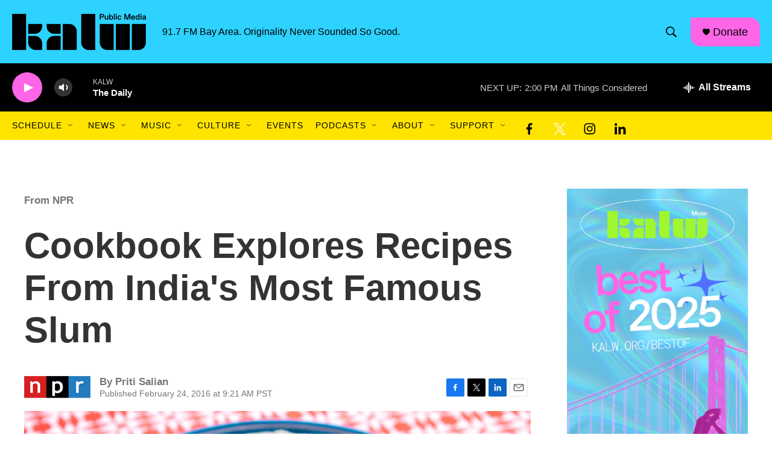

--- FILE ---
content_type: text/html; charset=utf-8
request_url: https://www.google.com/recaptcha/api2/aframe
body_size: 268
content:
<!DOCTYPE HTML><html><head><meta http-equiv="content-type" content="text/html; charset=UTF-8"></head><body><script nonce="FlOSMPXAH0NOw2u4yhGUFA">/** Anti-fraud and anti-abuse applications only. See google.com/recaptcha */ try{var clients={'sodar':'https://pagead2.googlesyndication.com/pagead/sodar?'};window.addEventListener("message",function(a){try{if(a.source===window.parent){var b=JSON.parse(a.data);var c=clients[b['id']];if(c){var d=document.createElement('img');d.src=c+b['params']+'&rc='+(localStorage.getItem("rc::a")?sessionStorage.getItem("rc::b"):"");window.document.body.appendChild(d);sessionStorage.setItem("rc::e",parseInt(sessionStorage.getItem("rc::e")||0)+1);localStorage.setItem("rc::h",'1768426409031');}}}catch(b){}});window.parent.postMessage("_grecaptcha_ready", "*");}catch(b){}</script></body></html>